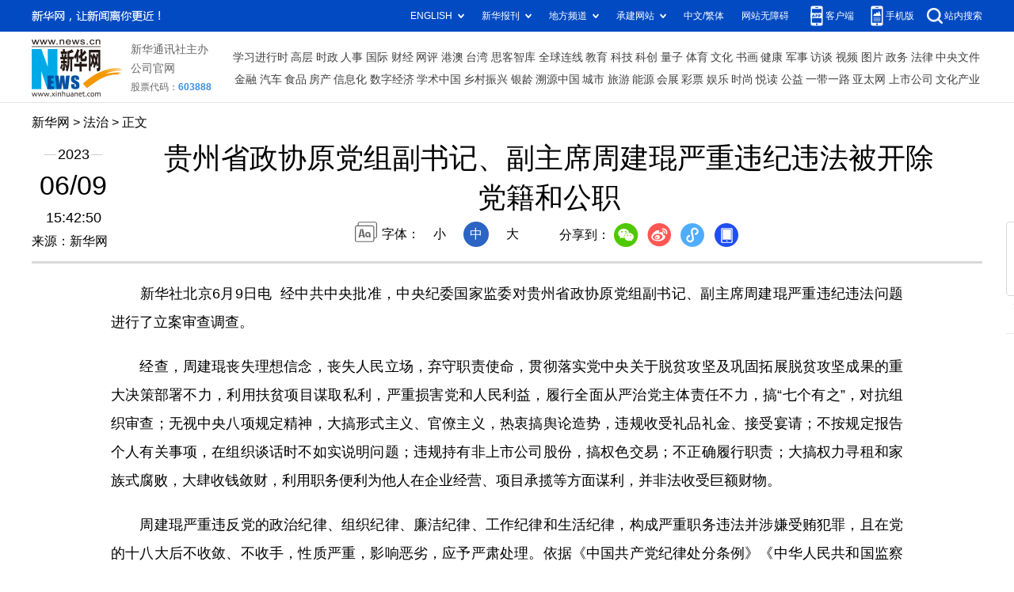

--- FILE ---
content_type: text/html; charset=utf-8
request_url: http://www.news.cn/legal/2023-06/09/c_1129681852.htm
body_size: 3391
content:
<!DOCTYPE HTML>
<html>
<head>
<meta http-equiv="Content-Type" content="text/html; charset=utf-8" /><meta name="publishid" content="1129681852.11.103.0"/><meta name="source" content="新华社"/><meta name="pageid" content="11106.11211.0.0.11230846.0.0.0.0.0.114056.1129681852"/>
<meta name="apple-mobile-web-app-capable" content="yes" />
<meta name="apple-mobile-web-app-status-bar-style" content="black" />
<meta content="telephone=no" name="format-detection" />
<meta http-equiv="X-UA-Compatible" content="IE=edge" />
<meta content="width=device-width, initial-scale=1.0, minimum-scale=1.0, maximum-scale=1.0,user-scalable=no" name="viewport" />
<meta name="keywords" content="周建琨
" />
<meta name="description" content="贵州省政协原党组副书记、副主席周建琨严重违纪违法被开除党籍和公职
---经中共中央批准，中央纪委国家监委对贵州省政协原党组副书记、副主席周建琨严重违纪违法问题进行了立案审查调查。" />
<fjtignoreurl>
<script src="//www.news.cn/global/js/pageCore.js"></script>
<title>
贵州省政协原党组副书记、副主席周建琨严重违纪违法被开除党籍和公职-新华网
</title>
</fjtignoreurl>
<link rel="stylesheet" href="//lib.xinhuanet.com/common/reset.css" />
<link rel="stylesheet" href="//lib.xinhuanet.com/swiper/swiper3.4.2/swiper.min.css" />
<link rel="stylesheet" href="//www.news.cn/2021detail/css/detail.css" />
<link rel="stylesheet" href="//www.news.cn/2021detail/css/detail-sanwu.css" />
<script src="http://res.wx.qq.com/open/js/jweixin-1.6.0.js"></script>
<script src="//lib.xinhuanet.com/common/share.js"></script>
<script src="//lib.xinhuanet.com/jquery/jquery1.12.4/jquery.min.js"></script>
</head>
<body>
<div class="fix-ewm domPC">
<img src="//www.xinhuanet.com/detail2020/images/ewm.png" width="94" alt="" />
<div class="fxd">
<span class="fxd-wx"></span>
<a href="javascript:void(0)" class="fxd-wb"></a>
<span class="fxd-xcx"></span>
<span class="fxd-khd"></span>
<div class="fxd-wx-ewm"><img /></div>
<div class="fxd-xcx-ewm"><img /></div>
<div class="fxd-khd-ewm"><img src="//www.xinhuanet.com/politics/newpage2020/images/qrcode-app.png" />
</div>
</div>
</div>
<div class="domPC">
<script src="//www.news.cn/2021homepro/scripts/smallTop.js"></script>
</div>
<div class="domMobile">
<script src="//www.news.cn/2021mobile/scripts/toppx.js"></script>
</div>
<fjtignoreurl>
<div class="header domPC">
<div class="header-top clearfix">
<div class="header-nav left"><a href="//www.xinhuanet.com/" target="_blank">新华网</a> > <a class="curColumn">时政</a> > 正文</div>
</div>
<div class="header-cont clearfix">
<div class="header-time left">
<span class="year"><em> 2023</em></span><span class="day"><em> 06</em>/<em> 09</em></span><span class="time"> 15:42:50</span>
</div>
<div class="source">
来源：新华网
</div>
<div class="head-line clearfix">
<h1>
<span class="title">
贵州省政协原党组副书记、副主席周建琨严重违纪违法被开除党籍和公职
</span>
<span class="btn-audio"></span>
</h1>
<audio class="hide" id="audioDom" src="" loop></audio>
<div class="pageShare">
<div class="setFont">字体：
<span id="fontSmall">小</span>
<span id="fontNormal" class="active">中</span>
<span id="fontBig">大</span>
</div>
<div class="share">
分享到：<a href="javascript:void(0)" class="wx"></a><a href="javascript:void(0)" class="wb"></a><a href="javascript:void(0)" class="xcx"></a><a href="javascript:void(0)" class="khd"></a>
<div class="wx-ewm"><img /></div>
<div class="xcx-ewm"><img /></div>
<div class="khd-ewm"><img src="//www.xinhuanet.com/politics/newpage2020/images/qrcode-app.png" /></div>
</div>
</div>
</div>
</div>
</div>
<div class="mheader domMobile">
<h1>
<span class="title">
贵州省政协原党组副书记、副主席周建琨严重违纪违法被开除党籍和公职
</span>
</h1>
<div class="info">
2023-06-09 15:42:50
<span>
来源：
新华网
</span>
</div>
</div>
</fjtignoreurl>
<div class="main clearfix">
<div class="main-left">
<fjtignoreurl>
<div id="detail">
<p>　　新华社北京6月9日电  经中共中央批准，中央纪委国家监委对贵州省政协原党组副书记、副主席周建琨严重违纪违法问题进行了立案审查调查。</p>
<p>　　经查，周建琨丧失理想信念，丧失人民立场，弃守职责使命，贯彻落实党中央关于脱贫攻坚及巩固拓展脱贫攻坚成果的重大决策部署不力，利用扶贫项目谋取私利，严重损害党和人民利益，履行全面从严治党主体责任不力，搞“七个有之”，对抗组织审查；无视中央八项规定精神，大搞形式主义、官僚主义，热衷搞舆论造势，违规收受礼品礼金、接受宴请；不按规定报告个人有关事项，在组织谈话时不如实说明问题；违规持有非上市公司股份，搞权色交易；不正确履行职责；大搞权力寻租和家族式腐败，大肆收钱敛财，利用职务便利为他人在企业经营、项目承揽等方面谋利，并非法收受巨额财物。</p>
<p>　　周建琨严重违反党的政治纪律、组织纪律、廉洁纪律、工作纪律和生活纪律，构成严重职务违法并涉嫌受贿犯罪，且在党的十八大后不收敛、不收手，性质严重，影响恶劣，应予严肃处理。依据《中国共产党纪律处分条例》《中华人民共和国监察法》《中华人民共和国公职人员政务处分法》等有关规定，经中央纪委常委会会议研究并报中共中央批准，决定给予周建琨开除党籍处分；由国家监委给予其开除公职处分；终止其贵州省第十三次党代会代表资格；收缴其违纪违法所得；将其涉嫌犯罪问题移送检察机关依法审查起诉，所涉财物一并移送。</p>
<div id="articleEdit">
<span class="tiyi1 domPC">
<a href="javascript:void(0);" class="advise">【纠错】</a>
<div class="tiyi01" id="advisebox01" style="display:none">
<div>
<iframe id="jc_link1" style="width:600px;height:350px; float:left;" border="0" marginwidth="0" framespacing="0" marginheight="0" frameborder="0" noresize="" scrolling="no" vspale="0"></iframe>
</div>
<div class="tiyi03">
<div id="jc_close1" style="cursor:pointer"><img src="//www.xinhuanet.com/images/syicon/space.gif" width="24" height="24" border="0" />
</div>
</div>
</div>
</span>
<span class="editor">
【责任编辑:王雪
】 
</span>
</div>
</div>
</fjtignoreurl>
<!--相关新闻-->

<!--下一篇-->
<div class="nextpage clearfix" style="display:none">
<div class="nextpage-tit">阅读下一篇：</div>
<div class="nextpage-cont"><a href="###"></a></div>
</div>
</div>
</div>
<div class="foot">
<script src="//lib.xinhuanet.com/common/foot.js"></script>
</div>
<div id="fontsize" style="display:none">

</div>
<div style="display:none" id="wxpic">

</div>
<fjtignoreurl>
<script>
//微信分享图功能
var wxfxPic = $.trim($("#wxpic").html());
var detaiWxPic = $("#wxsharepic").attr("src");
if(wxfxPic==""){
	wxfxPic = '//lib.xinhuanet.com/common/sharelogo.jpg';
}
if(detaiWxPic){
	var curPageSrc = window.location.href;
	//curPageSrc = "http://www.test.com/2021-02/07/c_1127074750.htm";
	//console.log("weizhi:",curPageSrc.lastIndexOf('/'))
	curPageSrc = curPageSrc.substring(0,curPageSrc.lastIndexOf('/')+1);
	//console.log("curPageSrc",curPageSrc);
	wxfxPic = curPageSrc + detaiWxPic;
	//console.log("wxfxPic",wxfxPic);
}
console.log("wxfxPic",wxfxPic);
var shareTitle = '贵州省政协原党组副书记、副主席周建琨严重违纪违法被开除党籍和公职';
shareTitle = shareTitle.replace("<br />","");
wxConfig({
	title: shareTitle,
	desc: '新华网，让新闻离你更近！',
	link: window.location.href,
	imgUrl: wxfxPic 
});
</script>
</fjtignoreurl>
<script src="//www.news.cn/2021homepro/scripts/fixedNav.js"></script>
<script src="//www.news.cn/2021detail/js/xh-column.js"></script>
<script src="//www.news.cn/2021detail/js/detail-sanwu.js"></script>
<script src="//www.news.cn/2021detail/js/xh-video.js"></script>
<div style="display:none"><div id="fwl">010020020120000000000000011100001129681852</div><script type="text/javascript" src="//webd.home.news.cn/webdig.js?z=1"></script><script type="text/javascript">wd_paramtracker("_wdxid=010020020120000000000000011100001129681852")</script><noscript><img src="//webd.home.news.cn/1.gif?z=1&_wdxid=010020020120000000000000011100001129681852" border="0" /></noscript></div>   </body>
</html>


--- FILE ---
content_type: text/plain;charset=UTF-8
request_url: http://api.home.news.cn/wx/jsapi.do?callback=jQuery112405056664107743911_1768969247809&mpId=390&url=http%3A%2F%2Fwww.news.cn%2Flegal%2F2023-06%2F09%2Fc_1129681852.htm&_=1768969247810
body_size: 308
content:
jQuery112405056664107743911_1768969247809({"code":200,"description":"操作成功","content":{"signature":"650ef48e8ff3b22fbc4a5a22e3df5ea091c39d9d","appId":"wxbb5196cf19a1a1af","nonceStr":"97653cd03d374f3a9f9912c3d9d35a3d","url":"http://wwwnewscn/legal/2023-06/09/c_1129681852htm","timestamp":1768969249}});

--- FILE ---
content_type: application/javascript; charset=utf-8
request_url: https://www.xinhuanet.com/global/pageWhiteList/pid52.js
body_size: 6809
content:
var xhPzgeId=["137499652","126105252","127994952","132724952","132483952","132240052","127217652","128434852","124501752","126195552","133436752","128342552","128339252","128330952","124467252","124473652","1116685152","127240752","127221152","127229352","1115118952","127240952","126881552","126707452","1117140052","128473952","1117072152","128385052","125386752","117336252","117289652","124833752","124832352","124783352","116064752","124818652","124791752","116102752","128402252","128497352","128490952","124522252","124583652","127721352","127717952","127717852","1114355052","116062252","128267852","1116658352","1116639852","1116658552","117609152","125488252","125481352","117591652","1111760852","127102652","118270852","1111723452","1111671252","1111649852","1115064252","1118396452","1114050752","1119278352","116001652","122719352","124794552","1118168352","1119065352","1119057652","1119027652","1114049552","1120178052","1118775252","1114317152","1116130452","1119641652","1123108452","1120675952","135748752","135372352","1117354952","1120711852","1121610952","136311252","1123103852","1121214352","1117154952","1119890352","1117052552","1120989652","1121624752","1121752252","136335152","1121498952","1210029452","136443052","1116487652","1123177152","1117342852","1121254652","1122369352","1120794252","1120766452","1121470452","1121751952","1123340652","1121273152","1120729052","1121412152","1120849052","1122726052","1121450952","1120522952","1123528352","1120890752","1120620352","1122423352","1122489252","1123971252","1122713352","1123132352","1120541852","1122392552","1123212452","1121012352","1121267252","1121349852","1122739852","1122714752","1123429652","1122574652","1122599352","1122217552","1123701852","1123583352","1123585252","1123600352","1123109252","1123971452","1123571952","1123618752","1123655352","1123734952","1124036352","1123713952","1123799152","1123894352","1124305052","1124307852","1124316352","1124329852","1122719252","1210105352","1210087752","1124271752","1210090752","1210102852","1124365252","1124105252","1124140252","1122292252","1122287552","1210092352","1124303252","1124425052","1124429452","1124429952","1210121852","1124440252","1210124852","1210127452","1124468152","1210130452","1210132952","1124487452","1210110652","1124395052","1124411752","1124417552","1124493952","1124493352","1124498952","1124505052","1124500752","1210136852","1210148452","1124577552","1124588552","1124593752","1120946752","1120861952","1124612452","1124625952","1124512552","1210137152","1210138652","1124529552","1120876752","1210143352","1210147952","1210192252","1124756352","1124678052","1210174352","1210176352","1124706852","1210179452","1124711352","1210160052","1210166952","1124665452","1124741852","1210190452","1124784552","1124789852","1124794652","1124790052","1210214352","1124821952","1210228152","1124842852","1124844852","1124846752","1124869052","1124871052","1124871152","1210199052","1124766352","1210201052","1124765652","1124779952","1210249152","1124918852","1124922152","1124933352","1124938652","1210260252","1124961552","1124970652","1210272152","1125201252","1125298452","1125298652","1125297552","1125304052","1125833552","1125840152","1125743152","1125738852","1125839952","1125837052","1125317952","1125785052","1125841452","1125844752","1125844352","1125748052","1125751752","1125880252","1125790052","1125789352","1125925152","1125925252","1125924352","1125751252","1125749852","1125887252","1125885352","1125850152","1125756452","1125755752","1125891652","1125889752","1125797052","1125855252","1125854252","1125853052","1125760952","1125760852","1125760752","1125760552","1125897152","1125895252","1125798552","1125861252","1125860552","1125758352","1125902352","1125902052","1125901352","1125859052","1125858752","1125866652","1125866052","1125864852","1125765852","1125764352","1210530152","1125904552","1125903252","1125909352","1125810952","1125810552","1125809852","1125871652","1125870952","1125773452","1125814852","1125875152","1125777052","1125777552","1125918852","1125817052","1125816952","1125818852","1125823452","1125824652","1125877252","1125777252","1125775552","1125781752","1125209152","1125218052","1125223752","1125221952","1125330352","1125002552","1125002052","1125068252","1125069552","1125076052","1125223552","1125231252","1210354352","1125238252","1125352952","1125015252","1125013852","1125019252","1125083252","1210307952","1125095752","1210310452","1125106952","1125239752","1125251052","1125250052","1125358052","1125365552","1125373152","1210287652","1210314652","1125125952","1125128452","1125049752","1125386252","1125387452","1125731752","1125730252","1125136952","1125147452","1125063052","1125062052","1125388852","1125823652","1125170752","1125295352","1125829152","1125829952","1125829352","1125735352","1210521352","1125742552","1125176252","1125191252","1125190052","1125974252","1126101252","1126108552","1126108452","1126200652","1125944252","1125986452","1126026652","1126025752","1126031352","1124551152","1126126152","1126131952","1126213352","1126211552","1125986052","1125984952","1126036252","1126034052","1126130952","1126129752","1126136452","1126217152","1126215852","1126223452","1125989952","1125994552","1125993252","1126042052","1126135352","1126134252","1126139152","1126223152","1126221752","1125995852","1210621852","1126141652","1126147052","1126000852","1125999352","1126000652","1126044552","1126051752","1126051552","1126051352","1126050452","1126142752","1126233052","1126237852","1126006252","1126006052","1126048752","1126056052","1126155752","1122824652","1126233452","1126233652","1126242752","136823152","1126010852","1126061452","1126058052","1126154652","1126154452","1126160452","1126158952","1126106152","1126110252","137235952","136789052","1126065352","1126165652","1126169552","1126168952","137452152","1126109952","1126113352","1126018952","1126018752","1210629752","1126089252","1126089152","1126094152","1126168852","1126117652","1126023652","1126074852","1126172252","1126179252","1126126352","1125949152","1125949052","1125948652","1125948052","1125947052","1126178952","1125921852","1210598552","1125953852","1125952452","1125951752","1126078852","1126189652","1125928452","1125927552","1126083952","1126093452","1126188552","1125933752","1125931852","1125963652","1125961852","1126090952","1126097952","1125935452","1125939752","1125966152","1125965852","1126202452","1125945052","1125967252","1125966452","1126354852","1126441052","1126440652","1126438452","1126536052","1126535952","1126320752","1126378552","1126272252","1126271752","1126271352","1126468952","1126468852","1126468652","137563952","1126376852","1126383552","1126383052","1126416552","1126421752","1126421652","1126467452","1126473452","1126421152","1126267552","1126542052","1126425252","1126425152","1126428752","1126431552","1126479352","1126478752","1126541252","1126543552","1126391452","1126436252","1126439052","1126483952","1126483652","1126554552","1126240652","1126247852","1126485352","1126565252","1126563952","1126399952","1126400452","1126401352","1126246752","1126245552","1126492552","1126277252","1126277652","1126276852","1126407352","1126444852","1126443752","1126443652","1126251852","1126251552","1126494652","1126497552","1126496252","1126495952","1126282952","1126280252","1126442652","1126449952","1126450052","1126449852","1126258252","1126258152","1126257952","1126454752","1126453052","1126452252","1210710552","1126291852","1126505652","1126285652","1210720552","1126547452","1126549552","1126548552","1126459452","1126459052","1126458852","1126462552","1126295852","1126511552","1126510352","1126509552","1126558352","1126558252","1126557252","1126324152","1126323652","1126299252","1126514252","1126357552","1126365152","1126326952","1126325652","1126305852","1126304752","1126304052","1126522152","1126521952","1126364652","1126364552","1126364352","1126364152","1126363052","1126362452","1126369252","1126310152","1126309052","1126313652","1126313452","1126527652","1126526852","1126366852","1126372352","1126371652","1126343352","1126312552","1126315852","1126371352","1126374452","1126374352","1210742852","1126345352","1126349652","1126349252","1126837952","1126846352","1126846152","1126846452","1126846052","1126581252","1126591052","1126667552","1126674852","1126756452","1126845052","1126851052","1126850652","1126590652","1126590152","1126592352","1126672052","1126680052","1126679852","1126679752","1126762052","1126852652","1126853352","1126597652","1126595652","1126767352","1126857652","1126684052","1126688652","1126768852","1126772452","1126772252","1126874852","1126873452","1126872552","1126871852","1126612052","1126611752","1126611352","1126611252","1126614552","1126693652","1126889252","1126889152","1126889052","1126888452","1126615952","1126620252","1126703052","1126708152","1126864752","1126620152","1126707352","1126711052","1126697752","1126696152","1126880052","1126878352","1126882552","1126623652","1126623252","1126623052","1126626552","1126631452","1126710652","1126712552","1126791152","1126791052","1126790952","1126892252","1126889652","1126631252","1126717652","1126723052","1126804952","1126803952","1126869452","1126868652","1126866752","1126865752","1126639652","1126721652","1126809652","1126809452","1126814152","137499652","1126881452","1126638452","1126638352","1126644452","1126644052","1126813852","1126813052","1126898952","1126898552","1126898152","1126897152","1126732352","1126732252","1126816652","1126566052","1126567052","1126649252","1126652852","1126735852","1126740752","1126821752","1126825952","1126825152","1126570352","1126570052","1126569352","1126568752","1126655452","1126655152","1126742652","1126742252","1126747052","1126824252","1126576952","1126660052","1210860052","1126832952","1126831252","1126577152","1126582952","1126582852","1124865452","1124431852","1126746552","1126746452","1126751752","1126842352","1126842252","1126841852","1126841152","1126992052","1126991752","1127115252","1127120152","1127004852","1127003852","1126923652","1126923552","1126918952","1127050052","1127049452","1127126352","1127001952","1126929152","1126927252","1126935052","1127051952","1127060952","1127060652","1127060552","1127059652","1127124652","1127124452","1127131052","1127128252","1127015052","1127015252","1126931052","1127134752","1127014452","1127013552","1126937952","1127064852","1127062852","1127062752","1127149052","1127148952","1127155252","1127153952","1126945352","1127061052","1127070352","1127070052","1127069552","1127170952","1127178152","1127178052","1127176752","1126949352","1126949152","1126948252","1126948052","1126947652","1126953252","1127140552","1127145352","1127033352","1126952252","1127075652","1127081452","1127080552","1127169752","1127032552","1127032252","1127031652","1127031252","1127030552","1126957152","1126961452","1127086252","1127085852","1127084052","1127159152","1127164652","1127028852","1127036952","1127087452","1127091952","1127145852","1127033852","1127042952","1126966552","1126966052","1126971052","1127092152","1127087952","1127094352","1127093652","1127174552","1127045052","1127044752","1126970552","1126970452","1126970352","1126969952","1126969552","1126967252","1126969652","1127092352","1127092252","1211049152","1127167952","1127169852","1127051852","1126974252","1127098352","1127103852","1127146752","1127150752","1127149652","1126902552","1126902252","1126908852","1126975052","1126977352","1127102552","1211026752","1127105452","1126908452","1126983752","1127107352","1127001552","1127001752","1127001052","1126988452","1126988152","1127111852","1127111652","1127110752","1211032052","1127000852","1127000452","1127000352","1126999252","1126915652","1126988052","1126987352","1126987252","1127274152","1127288852","1127291652","1127291452","1127195452","1127200652","1127406052","1127405552","1127404952","1127408352","1127410852","1127295752","1127295652","1127294952","1127200152","1127199852","1127205352","1127340252","1127412952","1127412752","1127297352","1127201552","1127205552","1127201752","1127418752","1127416752","1127415852","1127415752","1127302452","1127308752","1127206952","1127353452","1127353352","1127353252","1127429752","1211152452","1127438752","1127438652","1127358452","1127358152","1127357652","1127354552","1127461652","1127311452","1127311152","1127311052","1127313752","1127214752","1127221752","1127354052","1127422752","1127315052","1127316552","1127317752","1127317152","1127227652","1127224352","1127360752","1127449752","1127449352","1127321952","1127233052","1127370552","1127370152","1127370052","1127442752","1127440252","1127326052","1127325552","1127325752","1127322252","1127235252","1127234452","1127369152","1127374852","1127374752","1127429652","1127429252","1127236752","1127237752","1127241552","1127378652","1127378152","1127378052","1127451652","1127453152","1127457252","1127335252","1127334252","1127333452","1127246552","1127245852","1127242652","1127376152","1127383652","1127383252","1127382652","1127339552","1127338552","1127337452","1127342452","1127249652","1127379852","1127388052","1127181352","1127386552","1127386452","1127388852","1127179952","1127186652","1127260452","1127260252","1127259652","1127257752","1127392452","1127389452","1127284552","1127186452","1127185352","1127185252","1127262152","1127265552","1127398652","1127397252","1211136252","1127402052","1127282552","1127280352","1127191452","1127191252","1127190652","1127187052","1127196252","1127263952","1127263352","1127270452","1127547452","1127546752","1127544952","1127544452","1127680352","1127688752","1127688452","1127565252","1127477152","1127471852","1127478452","1127621252","1127624152","1127622652","1127622252","1127685952","1127684352","1127693752","1127568152","1127565852","1127572952","1127481452","1127486752","1127486552","1127696952","1127572452","1127572052","1127570252","1127485752","1127491352","1127490052","1127632752","1127631352","1127636552","1127700652","1127705052","1127579452","1127578452","1127578152","1127581252","1127488952","1127635352","1127640452","1127719252","1127718952","1127718352","1127583152","1127581452","1127497152","1127641352","1127751952","1127751652","1127749652","1127591352","1127590252","1127589552","1127505852","1127647952","1127646252","1127706352","1127709552","1127708452","1127595352","1127593752","1127599552","1127503652","1127648152","1127734952","1127740852","1127742752","1127599252","1127597852","1127600752","1127508452","1127510252","1127651252","1127726452","1127725652","1127730352","1127729252","1127600052","1127606652","1127605152","1127514752","1127514052","1127610152","1127612552","1127515152","1127615952","1127613552","1127618652","1127519452","1127523352","1127522952","1127665152","1127733752","1127738852","1127617152","1127620452","1127618852","1127619252","1127523652","1127666552","1127662452","1127716852","1127715252","1127460052","1127466452","1127531352","1127527952","1127551352","1127550752","1127550552","1127549552","1127533552","1127533152","1127534052","1127673152","1127554852","1127554652","1211196852","1127469852","1127476852","1127476752","1127679452","1211252352","1127684252","1127561552","1127476152","1127475252","1127472252","1127544152","1127543952","1127542752","1127548052","1127547952","1127547752","1128010452","1128011652","1128009552","1128087752","1127900952","1127905252","1127777752","1127774252","1127781552","1128014152","1128090652","1128097152","1128096752","1127910252","1127908452","1127907552","1127914452","1127779452","1127782752","1128019752","1128018552","1128022852","1128100652","1128099852","1128105652","1127914152","1128027552","1127915452","1127922752","1127789452","1128027952","1128032152","1128031552","1128116552","1127924152","1127795652","1127799552","1128034552","1128125152","1128123952","1128122252","1128125752","1128121952","1127928152","1127929952","1127929852","1127801652","1127800552","1127805152","1128109552","1127931752","1127933552","1127954852","1128044552","1128044352","1127934852","1127934152","1127938152","1127937952","1127937552","1127964052","1127967152","1128052352","1128050452","1128050252","1127861852","1127861052","1127858252","1128048752","1128056052","1128055052","1128052452","1127866652","1127865252","1127942852","1127947052","1127974752","1127971052","1127976452","1127978652","1128059252","1128060452","1128063452","1127870152","1127868552","1127868152","1127948952","1127949952","1127948352","1127953152","1127982252","1128070652","1127874452","1127986052","1127984652","1128070852","1128074152","1128073652","1127877752","1127758152","1127756352","1127988552","1127989252","1127992552","1128072152","1128074352","1128077252","1128077952","1128081652","1127882852","1211378652","1127889552","1127761052","1127760952","1127993752","1127998952","1128081552","1128078052","1128082852","1127886752","1127888452","1127893752","1127765152","1127769852","1127769652","1127774052","1127995152","1128002852","1128002652","1128002052","1128089252","1127896052","1127895652","1128005752","1128283552","1127851752","1127850452","1128195352","1128198452","1128197252","1128195552","1128288352","1128287752","1128290852","1128393352","1211580752","1127857052","1127854552","1128200652","1128200452","1128293152","1128406752","1128410352","1128205152","1128204852","1128206752","1128299852","1128408752","1128407652","1128413952","1128413652","1128137652","1128137552","1128213452","1128210852","1128218852","1128303152","1128300452","1128417852","1128140452","1128223252","1128306052","1128426752","1128431852","1128431752","1128430352","1128148752","1128147952","1128220252","1128224652","1128304252","1128311652","1128310252","1128145152","1128151952","1128151052","1128148852","1128228252","1128232252","1128311852","1128317652","1128159952","1128235952","1128234752","1128239252","1128320252","1128319552","1127808652","1127810752","1127814652","1128158952","1128158052","1128163352","1128163252","1128239652","1128236152","1128242152","1127813552","1127817552","1127817252","1128163652","1128160352","1128167052","1128239752","1128244752","1128164952","1128169052","1128250352","1128252752","1128334052","1128337952","1128175052","1128256252","1128254852","1128257252","1127830152","1127837752","1128177452","1128178952","1128178052","1128183252","1128263952","1128352352","1128358352","1128356152","1128356052","1127837852","1127837552","1128185752","1128266052","1128268352","1128271752","1128371852","1128370952","1127839652","1127844952","1128185452","1128272152","1128271952","1127849752","1128276052","1128275752","1128273452","1128279852","1128616352","1128687852","1128691152","1128691052","1128470152","1128468752","1128468052","1128473852","1128547452","1128617252","1128690852","1128692152","1128472752","1128471552","1128550952","1128554352","1128553852","1128620652","1128622352","1128623652","1128623552","1128698052","1128473952","1128480452","1128482652","1128623752","1128713252","1128715352","1128555752","1128560652","1128559952","1128558852","1128629452","1128629352","1128625352","1128631852","1128631752","1128631152","1128721752","1128721652","1128490752","1128564952","1128634952","1128705552","1128709552","1128493252","1128496552","1128495552","1128565852","1128637952","1128637852","1128635552","1128641752","1128701152","1128702052","1128708952","1128500852","1128500752","1128570152","1128570052","1128575052","1128639952","1128645352","1128712052","1128504752","1128504652","1128501352","1128578852","1128578752","1128578552","1128578052","1128580252","1128643452","1128648652","1128647852","1128435452","1128435352","1128435152","1128505052","1128580352","1128650852","1128649952","1128651752","1128655852","1128655552","1128510652","1128514052","1128659452","1128663052","1128442252","1128516952","1128516752","1128515852","1128587452","1128661252","1128665252","1128443752","1128444152","1128519852","1128594952","1128599252","1128598952","1128452552","1127100352","1128602552","1128601252","1128672752","1128672552","1128672352","1128672252","1128671952","1128671152","1128455452","1128459052","1128533652","1128533252","1128673652","1128673552","1128677552","1128676152","1128458352","1128532352","1128535952","1128534752","1128539452","1128540052","1128610252","1128680452","1128678452","1128683952","1128460852","1128464452","1128467252","1128543952","1127031152","1127022852","1128606452","1128612452","1128611352","1129041552","1128825852","1128824752","1128885752","1128891052","1128890752","1128889952","1128888952","1129047552","1129048052","1128826352","1128891152","1128895252","1128974852","1128978252","1128978352","1129070652","1128836152","1128834952","1128896452","1128899752","1128899652","1128900052","1128901052","1128984452","1129049652","1129050652","1129050352","1128837252","1128839752","1128843052","1128842352","1128904752","1128907352","1128982652","1128984852","1128987752","1128845952","1128845552","1128843852","1128848652","1128908552","1128911152","1128913052","1128912352","1128986352","1128985852","1128988252","1128991652","1128989152","1129059352","1129059252","1129058952","1128848352","1128914352","1128917652","1128920752","1128992152","1129060752","1128857852","1128919352","1128923852","1129002852","1129063352","1129065052","1128856152","1128859252","1128860652","1128863052","137035752","139854952","1128923152","1129000052","1129004452","1129067252","1129066752","1128721252","1128720252","1128724952","1128723052","1128926352","1129009352","1129007752","1129006452","1128787252","1128788452","1128793952","1128728252","1128731652","1128933752","1129012252","1129013652","1128789552","1128733552","1128940252","1128939852","1128938552","1128937052","1129018752","1129017252","1129021052","1128797452","1128800252","1128734152","1128738052","1128738252","1128735052","1210153152","1129020652","1129022552","1129021752","1128806552","1127619752","1128951452","1128951352","1128950652","1129028052","1129024752","1129029752","1128805852","1128813552","1128871552","1128876052","1128952952","1128954852","1128954052","1128959352","1129028952","1129028152","1129031152","1129030852","1129029952","1129034152","1128813452","1128810152","1128817152","1128816852","1128815852","1128876152","1128879352","1128878152","1128962652","1128960752","1129036352","1129035452","1128814852","1128818852","1128885052","1128888452","1128966252","1128965452","1129298452","1129298152","1129297852","1129296952","1129296152","1123667952","1123866652","1129095252","1123726852","1123804052","1123807552","1123856552","1124060952","1129219752","1129221952","1129301952","1129300252","1129099352","1129097952","1124255652","1124024552","1129142552","1129224352","1129330752","1129143152","1129146452","1129145152","1129150852","1129229352","1129304352","1129306152","1129305752","1129307152","1129307852","1129106252","1129109452","1129108652","1129234352","1129235652","1129307652","1129307052","1129309352","1129309252","1129115852","1129115352","1129115252","1129157552","1129157452","1129237952","1129241552","1129309652","1129314152","1129114052","1129117552","1129164752","1129164552","1129163852","1129245952","1129244652","1129243052","1129315552","1129315352","1129314652","1129318052","1129315752","1129317152","1310231752","1129171652","1129247352","1129247252","1129248152","1129320652","1129323452","1129326552","1129121052","1129170452","1129174552","1129173452","1129249252","1129253852","1129332452","1129127652","1129128652","1129177552","1129255552","1129259252","1129074552","1129073252","1129134552","1129134352","1129133852","1129261652","1129263952","1129140852","1129189852","1129193652","1129193552","1129262152","1129268752","1129268352","1129268452","1129079952","1121903852","1122045552","1129197052","1129195952","1129193852","1129271252","1129084452","1129082752","1129082652","1122612152","1129198352","1129277852","1129277752","1129276452","1129278952","1129084952","1129087352","1129087452","1129203452","1129205952","1129208852","1129208552","1129207352","1129207152","1129283852","1129287552","1123159252","1123368552","1129290652","1125487252","1125653252","1126781952","1128744752","1123391652","1123408852","1123557052","1123580152","1123660352","1123691752","1129220152","1129289652","1129612952","1129616852","1129615552","1129619752","1129436852","1129528752","1129528652","1129528952","1129530352","1129622752","1129376752","1129444952","1129532752","1210200352","128637752","1129653352","1129382052","1129385152","1129387852","1129387752","1129451352","1129544352","1129624952","1129388552","1129395352","1129459152","1129541352","1129541052","1129540352","1129626852","1129630352","1129628952","1129627252","1129394752","1129393852","1129464352","1129549152","1129554452","1129554352","1129559052","1129556452","1129637952","1129398652","1129401952","1129401752","1129401452","1129400852","1129400452","1129555952","1129555852","1129563952","1129636152","1129403752","1125719452","1129473352","1129568652","1129566352","1129566152","1129409752","1129476552","1129475952","1129572652","1129572552","1129578952","1129648152","1129650352","1129652152","1129652052","1129413052","1129412352","1129485152","1129485352","1129485052","1129582352","1129339052","1129585652","1129586452","1129589752","1129418552","1129494952","1129493452","1129588452","1129592852","1129348752","1129351952","1129498552","1129594852","1129596352","1129350452","1129355152","1129422852","1129425652","1129425252","1129425552","1129505052","1129504152","1129604852","1129357252","1129358552","1129357952","1129426552","1129425852","1129427352","1129427252","1129428652","1129508052","1129604752","1129363752","1129429652","1129430952","1129517352","1129517152","1129610952","1129610752","1129610352","1129366852","1129370152","1129433952","1129433352","1129432152","1129438052","1129437952","1129524652","1129522052","1129613252","1129687852","1129691952","1129691752","1129691252","1129739152","1129738652","1129739952","1129742152","1129811052","1129810152","1129809952","1129857052","1129856352","1129859652","1129690552","1129694452","1129743452","1129844852","1129843952","1129843852","1129786852","1129697952","1129696652","1129696352","1129698052","1129742952","1129742452","1129746352","1129745552","1129745352","1129809052","1129812052","1129788352","1129788952","1129699752","1129744752","1129746452","1129814352","1129817452","1129789752","1129791652","1129793252","1129705752","1129708952","1129749952","1129748552","1129818552","1129817852","1129791952","1129708252","1129752252","1129751952","1129754452","1129754052","1129820552","1129824852","1129796452","1129799252","1129799152","1129712452","1129714352","1129755452","1129758252","1129825752","1129826952","1129798152","1129799852","1129801052","1129715052","1129715952","1129756852","1129759652","1129831052","1129834452","1129803052","1129802552","1129717852","1129718352","1129720252","1129762152","1129761652","1129761252","1129760952","1129763352","1129763252","1129836052","1129835552","1129835152","1129656052","1129722452","1129721252","1129763952","1129767952","1129767752","1129838652","1129660852","1129722852","1129726652","1129726252","1129725952","1129767452","1129768652","1129842252","1129841752","1129665152","1129772252","1129770552","1129842952","1129846452","1129849152","1129667652","1129667452","1129671652","1129730252","1129732252","1129774952","1129775952","1129670952","1129731552","1129734152","1129733652","1129775352","1129775152","1129777252","1129776752","1129776352","1129778552","1129853252","1129854552","1129678852","1129736452","1129806952","1129853952","1129855952","1129677952","1129681852","1129681452","1129684452","1129806052","1129808652","1129781352","1129780452","1129779952","1129783352","1310558752","1310662152","1128694152","1128981352","1130021552","1130020852","1129992752","1129993752","1129994452","1129994252","1129996352","1129998352","1129999452","1130000952","1130005152","1130006652","1130006552","1130008052","1130011752","1130011352","1130013352","1130016452","1130016052","1130017052","1130018352","1130020552","1130022952","1129929052","1130037152","1130036552","1130040452","1130039652","1130039052","1130042652","1130042352","1129892652","1129892152","1129890852","1130042252","1212322952","1310660852","1129931652","1129893552","1129893252","1212279152","1129895052","1129894952","1129894352","1129894052","1129895852","1129938952","1129938752","1129936352","1129899552","1129899752","1129939752","1129943552","1129900752","1129902752","1129945752","1129903552","1129907152","1129949352","1129906552","1129909652","1129908752","1129908452","1129949552","1129951452","1129953352","1129909852","1129913552","1129951852","1129954052","1129953952","1129915052","1129914552","1129956452","1129955652","1130025152","1129915952","1129917252","1130026952","1130026552","1129918352","1129919752","1130028352","1130031252","1130031052","1129921752","1129920452","1129924352","1130032152","1129923952","1129923652","1130033152","1129926252","1129926152","1129926052","1129924652","1130035252","1129926952","1129928452","1129876452","1129878552","1129878452","1129876752","1129876552","1129882752","1129882052","1129883052","1129889952","1129889852","1129889452","1129889252","1129862052","1129861052","1129860852","1129862852","1129866152","1129865852","1129864452","1129864252","1129873752","1129873452","1129872952","1129872352","1129874152","1129874052","1129875652","1129164452","137499652"];getLastXl();